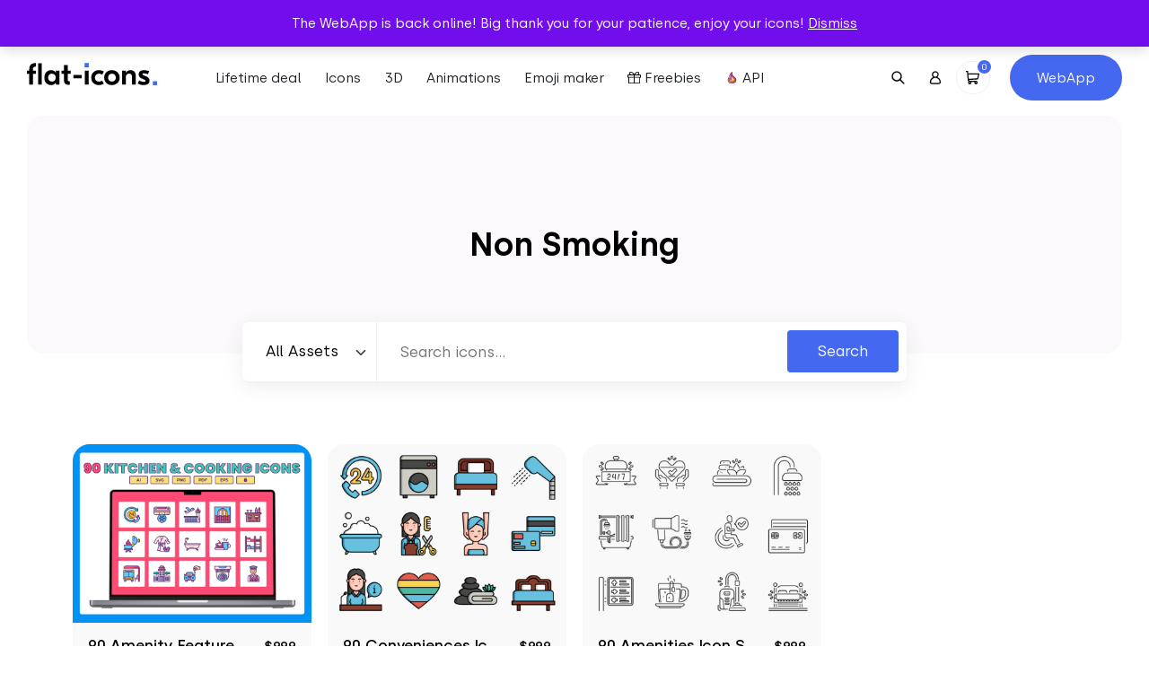

--- FILE ---
content_type: text/html; charset=UTF-8
request_url: https://flat-icons.com/downloads/tag/non-smoking/
body_size: 17537
content:
<!doctype html>
<html lang="en-US" prefix="og: https://ogp.me/ns#">
<head>
	<meta charset="UTF-8">
	<meta name="viewport" content="width=device-width, initial-scale=1">
	<link rel="profile" href="https://gmpg.org/xfn/11">

	<link rel="preload" href="https://flat-icons.com/wp-content/themes/flat-icons/assets/css/main.min.css?ver=1.2.0" as="style" />

	
	<link rel="preload" href="https://flat-icons.com/wp-content/themes/flat-icons/assets/fonts/subset-Silka-Light.woff2" as="font" type="font/woff2" crossorigin="anonymous"><link rel="preload" href="https://flat-icons.com/wp-content/themes/flat-icons/assets/fonts/subset-Silka-Regular.woff2" as="font" type="font/woff2" crossorigin="anonymous"><link rel="preload" href="https://flat-icons.com/wp-content/themes/flat-icons/assets/fonts/subset-Silka-Medium.woff2" as="font" type="font/woff2" crossorigin="anonymous"><link rel="preload" href="https://flat-icons.com/wp-content/themes/flat-icons/assets/fonts/subset-Silka-SemiBold.woff2" as="font" type="font/woff2" crossorigin="anonymous">
<!-- Search Engine Optimization by Rank Math - https://rankmath.com/ -->
<title>1800+ Non Smoking Vector Icon Packs - SVG, PSD, PNG, EPS &amp; AI</title>
<meta name="description" content="Non Smoking Vector Icon Packs in SVG, PNG, PSD, EPS &amp; AI. Download them NOW!"/>
<meta name="robots" content="follow, noindex"/>
<meta property="og:locale" content="en_US" />
<meta property="og:type" content="article" />
<meta property="og:title" content="1800+ Non Smoking Vector Icon Packs - SVG, PSD, PNG, EPS &amp; AI" />
<meta property="og:description" content="Non Smoking Vector Icon Packs in SVG, PNG, PSD, EPS &amp; AI. Download them NOW!" />
<meta property="og:url" content="https://flat-icons.com/downloads/tag/non-smoking/" />
<meta property="og:site_name" content="Flat Icons" />
<meta name="twitter:card" content="summary_large_image" />
<meta name="twitter:title" content="1800+ Non Smoking Vector Icon Packs - SVG, PSD, PNG, EPS &amp; AI" />
<meta name="twitter:description" content="Non Smoking Vector Icon Packs in SVG, PNG, PSD, EPS &amp; AI. Download them NOW!" />
<meta name="twitter:label1" content="Products" />
<meta name="twitter:data1" content="3" />
<script type="application/ld+json" class="rank-math-schema">{"@context":"https://schema.org","@graph":[{"@type":"Organization","@id":"https://flat-icons.com/#organization","name":"Flat Icons"},{"@type":"WebSite","@id":"https://flat-icons.com/#website","url":"https://flat-icons.com","name":"Flat Icons","publisher":{"@id":"https://flat-icons.com/#organization"},"inLanguage":"en-US"},{"@type":"CollectionPage","@id":"https://flat-icons.com/downloads/tag/non-smoking/#webpage","url":"https://flat-icons.com/downloads/tag/non-smoking/","name":"1800+ Non Smoking Vector Icon Packs - SVG, PSD, PNG, EPS &amp; AI","isPartOf":{"@id":"https://flat-icons.com/#website"},"inLanguage":"en-US"}]}</script>
<!-- /Rank Math WordPress SEO plugin -->

<link rel='dns-prefetch' href='//a.omappapi.com' />
<link rel="alternate" type="application/rss+xml" title="Flat Icons &raquo; Feed" href="https://flat-icons.com/feed/" />
<link rel="alternate" type="application/rss+xml" title="Flat Icons &raquo; Comments Feed" href="https://flat-icons.com/comments/feed/" />
<script type='text/javascript' id='pinterest-version-script'>console.log('PixelYourSite Pinterest version 5.4.1.1');</script>
<link rel="alternate" type="application/rss+xml" title="Flat Icons &raquo; Non Smoking Tag Feed" href="https://flat-icons.com/downloads/tag/non-smoking/feed/" />
<style id='wp-img-auto-sizes-contain-inline-css' type='text/css'>
img:is([sizes=auto i],[sizes^="auto," i]){contain-intrinsic-size:3000px 1500px}
/*# sourceURL=wp-img-auto-sizes-contain-inline-css */
</style>
<link rel='stylesheet' id='pt-cv-public-style-css' href='https://flat-icons.com/wp-content/plugins/content-views-query-and-display-post-page/public/assets/css/cv.css?ver=4.1' type='text/css' media='all' />
<style id='wp-block-library-inline-css' type='text/css'>
:root{--wp-block-synced-color:#7a00df;--wp-block-synced-color--rgb:122,0,223;--wp-bound-block-color:var(--wp-block-synced-color);--wp-editor-canvas-background:#ddd;--wp-admin-theme-color:#007cba;--wp-admin-theme-color--rgb:0,124,186;--wp-admin-theme-color-darker-10:#006ba1;--wp-admin-theme-color-darker-10--rgb:0,107,160.5;--wp-admin-theme-color-darker-20:#005a87;--wp-admin-theme-color-darker-20--rgb:0,90,135;--wp-admin-border-width-focus:2px}@media (min-resolution:192dpi){:root{--wp-admin-border-width-focus:1.5px}}.wp-element-button{cursor:pointer}:root .has-very-light-gray-background-color{background-color:#eee}:root .has-very-dark-gray-background-color{background-color:#313131}:root .has-very-light-gray-color{color:#eee}:root .has-very-dark-gray-color{color:#313131}:root .has-vivid-green-cyan-to-vivid-cyan-blue-gradient-background{background:linear-gradient(135deg,#00d084,#0693e3)}:root .has-purple-crush-gradient-background{background:linear-gradient(135deg,#34e2e4,#4721fb 50%,#ab1dfe)}:root .has-hazy-dawn-gradient-background{background:linear-gradient(135deg,#faaca8,#dad0ec)}:root .has-subdued-olive-gradient-background{background:linear-gradient(135deg,#fafae1,#67a671)}:root .has-atomic-cream-gradient-background{background:linear-gradient(135deg,#fdd79a,#004a59)}:root .has-nightshade-gradient-background{background:linear-gradient(135deg,#330968,#31cdcf)}:root .has-midnight-gradient-background{background:linear-gradient(135deg,#020381,#2874fc)}:root{--wp--preset--font-size--normal:16px;--wp--preset--font-size--huge:42px}.has-regular-font-size{font-size:1em}.has-larger-font-size{font-size:2.625em}.has-normal-font-size{font-size:var(--wp--preset--font-size--normal)}.has-huge-font-size{font-size:var(--wp--preset--font-size--huge)}.has-text-align-center{text-align:center}.has-text-align-left{text-align:left}.has-text-align-right{text-align:right}.has-fit-text{white-space:nowrap!important}#end-resizable-editor-section{display:none}.aligncenter{clear:both}.items-justified-left{justify-content:flex-start}.items-justified-center{justify-content:center}.items-justified-right{justify-content:flex-end}.items-justified-space-between{justify-content:space-between}.screen-reader-text{border:0;clip-path:inset(50%);height:1px;margin:-1px;overflow:hidden;padding:0;position:absolute;width:1px;word-wrap:normal!important}.screen-reader-text:focus{background-color:#ddd;clip-path:none;color:#444;display:block;font-size:1em;height:auto;left:5px;line-height:normal;padding:15px 23px 14px;text-decoration:none;top:5px;width:auto;z-index:100000}html :where(.has-border-color){border-style:solid}html :where([style*=border-top-color]){border-top-style:solid}html :where([style*=border-right-color]){border-right-style:solid}html :where([style*=border-bottom-color]){border-bottom-style:solid}html :where([style*=border-left-color]){border-left-style:solid}html :where([style*=border-width]){border-style:solid}html :where([style*=border-top-width]){border-top-style:solid}html :where([style*=border-right-width]){border-right-style:solid}html :where([style*=border-bottom-width]){border-bottom-style:solid}html :where([style*=border-left-width]){border-left-style:solid}html :where(img[class*=wp-image-]){height:auto;max-width:100%}:where(figure){margin:0 0 1em}html :where(.is-position-sticky){--wp-admin--admin-bar--position-offset:var(--wp-admin--admin-bar--height,0px)}@media screen and (max-width:600px){html :where(.is-position-sticky){--wp-admin--admin-bar--position-offset:0px}}

/*# sourceURL=wp-block-library-inline-css */
</style><link rel='stylesheet' id='wc-blocks-style-css' href='https://flat-icons.com/wp-content/plugins/woocommerce/assets/client/blocks/wc-blocks.css?ver=wc-9.9.6' type='text/css' media='all' />
<style id='global-styles-inline-css' type='text/css'>
:root{--wp--preset--aspect-ratio--square: 1;--wp--preset--aspect-ratio--4-3: 4/3;--wp--preset--aspect-ratio--3-4: 3/4;--wp--preset--aspect-ratio--3-2: 3/2;--wp--preset--aspect-ratio--2-3: 2/3;--wp--preset--aspect-ratio--16-9: 16/9;--wp--preset--aspect-ratio--9-16: 9/16;--wp--preset--color--black: #000000;--wp--preset--color--cyan-bluish-gray: #abb8c3;--wp--preset--color--white: #ffffff;--wp--preset--color--pale-pink: #f78da7;--wp--preset--color--vivid-red: #cf2e2e;--wp--preset--color--luminous-vivid-orange: #ff6900;--wp--preset--color--luminous-vivid-amber: #fcb900;--wp--preset--color--light-green-cyan: #7bdcb5;--wp--preset--color--vivid-green-cyan: #00d084;--wp--preset--color--pale-cyan-blue: #8ed1fc;--wp--preset--color--vivid-cyan-blue: #0693e3;--wp--preset--color--vivid-purple: #9b51e0;--wp--preset--color--primary: #4469F0;--wp--preset--color--secondary: #6c757d;--wp--preset--color--success: #A2D660;--wp--preset--color--warning: #F0CA44;--wp--preset--color--danger: #F04444;--wp--preset--gradient--vivid-cyan-blue-to-vivid-purple: linear-gradient(135deg,rgb(6,147,227) 0%,rgb(155,81,224) 100%);--wp--preset--gradient--light-green-cyan-to-vivid-green-cyan: linear-gradient(135deg,rgb(122,220,180) 0%,rgb(0,208,130) 100%);--wp--preset--gradient--luminous-vivid-amber-to-luminous-vivid-orange: linear-gradient(135deg,rgb(252,185,0) 0%,rgb(255,105,0) 100%);--wp--preset--gradient--luminous-vivid-orange-to-vivid-red: linear-gradient(135deg,rgb(255,105,0) 0%,rgb(207,46,46) 100%);--wp--preset--gradient--very-light-gray-to-cyan-bluish-gray: linear-gradient(135deg,rgb(238,238,238) 0%,rgb(169,184,195) 100%);--wp--preset--gradient--cool-to-warm-spectrum: linear-gradient(135deg,rgb(74,234,220) 0%,rgb(151,120,209) 20%,rgb(207,42,186) 40%,rgb(238,44,130) 60%,rgb(251,105,98) 80%,rgb(254,248,76) 100%);--wp--preset--gradient--blush-light-purple: linear-gradient(135deg,rgb(255,206,236) 0%,rgb(152,150,240) 100%);--wp--preset--gradient--blush-bordeaux: linear-gradient(135deg,rgb(254,205,165) 0%,rgb(254,45,45) 50%,rgb(107,0,62) 100%);--wp--preset--gradient--luminous-dusk: linear-gradient(135deg,rgb(255,203,112) 0%,rgb(199,81,192) 50%,rgb(65,88,208) 100%);--wp--preset--gradient--pale-ocean: linear-gradient(135deg,rgb(255,245,203) 0%,rgb(182,227,212) 50%,rgb(51,167,181) 100%);--wp--preset--gradient--electric-grass: linear-gradient(135deg,rgb(202,248,128) 0%,rgb(113,206,126) 100%);--wp--preset--gradient--midnight: linear-gradient(135deg,rgb(2,3,129) 0%,rgb(40,116,252) 100%);--wp--preset--font-size--small: 13px;--wp--preset--font-size--medium: 20px;--wp--preset--font-size--large: 36px;--wp--preset--font-size--x-large: 42px;--wp--preset--spacing--20: 0.44rem;--wp--preset--spacing--30: 0.67rem;--wp--preset--spacing--40: 1rem;--wp--preset--spacing--50: 1.5rem;--wp--preset--spacing--60: 2.25rem;--wp--preset--spacing--70: 3.38rem;--wp--preset--spacing--80: 5.06rem;--wp--preset--shadow--natural: 6px 6px 9px rgba(0, 0, 0, 0.2);--wp--preset--shadow--deep: 12px 12px 50px rgba(0, 0, 0, 0.4);--wp--preset--shadow--sharp: 6px 6px 0px rgba(0, 0, 0, 0.2);--wp--preset--shadow--outlined: 6px 6px 0px -3px rgb(255, 255, 255), 6px 6px rgb(0, 0, 0);--wp--preset--shadow--crisp: 6px 6px 0px rgb(0, 0, 0);--wp--custom--base-font: 16;}:root { --wp--style--global--content-size: 640px;--wp--style--global--wide-size: 1400px; }:where(body) { margin: 0; }.wp-site-blocks > .alignleft { float: left; margin-right: 2em; }.wp-site-blocks > .alignright { float: right; margin-left: 2em; }.wp-site-blocks > .aligncenter { justify-content: center; margin-left: auto; margin-right: auto; }:where(.wp-site-blocks) > * { margin-block-start: 24px; margin-block-end: 0; }:where(.wp-site-blocks) > :first-child { margin-block-start: 0; }:where(.wp-site-blocks) > :last-child { margin-block-end: 0; }:root { --wp--style--block-gap: 24px; }:root :where(.is-layout-flow) > :first-child{margin-block-start: 0;}:root :where(.is-layout-flow) > :last-child{margin-block-end: 0;}:root :where(.is-layout-flow) > *{margin-block-start: 24px;margin-block-end: 0;}:root :where(.is-layout-constrained) > :first-child{margin-block-start: 0;}:root :where(.is-layout-constrained) > :last-child{margin-block-end: 0;}:root :where(.is-layout-constrained) > *{margin-block-start: 24px;margin-block-end: 0;}:root :where(.is-layout-flex){gap: 24px;}:root :where(.is-layout-grid){gap: 24px;}.is-layout-flow > .alignleft{float: left;margin-inline-start: 0;margin-inline-end: 2em;}.is-layout-flow > .alignright{float: right;margin-inline-start: 2em;margin-inline-end: 0;}.is-layout-flow > .aligncenter{margin-left: auto !important;margin-right: auto !important;}.is-layout-constrained > .alignleft{float: left;margin-inline-start: 0;margin-inline-end: 2em;}.is-layout-constrained > .alignright{float: right;margin-inline-start: 2em;margin-inline-end: 0;}.is-layout-constrained > .aligncenter{margin-left: auto !important;margin-right: auto !important;}.is-layout-constrained > :where(:not(.alignleft):not(.alignright):not(.alignfull)){max-width: var(--wp--style--global--content-size);margin-left: auto !important;margin-right: auto !important;}.is-layout-constrained > .alignwide{max-width: var(--wp--style--global--wide-size);}body .is-layout-flex{display: flex;}.is-layout-flex{flex-wrap: wrap;align-items: center;}.is-layout-flex > :is(*, div){margin: 0;}body .is-layout-grid{display: grid;}.is-layout-grid > :is(*, div){margin: 0;}body{font-family: Helvetica, sans-serif;font-size: 1rem;line-height: 1.632;padding-top: 0px;padding-right: 0px;padding-bottom: 0px;padding-left: 0px;}a:where(:not(.wp-element-button)){text-decoration: underline;}:root :where(.wp-element-button, .wp-block-button__link){background-color: #32373c;border-width: 0;color: #fff;font-family: inherit;font-size: inherit;font-style: inherit;font-weight: inherit;letter-spacing: inherit;line-height: inherit;padding-top: calc(0.667em + 2px);padding-right: calc(1.333em + 2px);padding-bottom: calc(0.667em + 2px);padding-left: calc(1.333em + 2px);text-decoration: none;text-transform: inherit;}.has-black-color{color: var(--wp--preset--color--black) !important;}.has-cyan-bluish-gray-color{color: var(--wp--preset--color--cyan-bluish-gray) !important;}.has-white-color{color: var(--wp--preset--color--white) !important;}.has-pale-pink-color{color: var(--wp--preset--color--pale-pink) !important;}.has-vivid-red-color{color: var(--wp--preset--color--vivid-red) !important;}.has-luminous-vivid-orange-color{color: var(--wp--preset--color--luminous-vivid-orange) !important;}.has-luminous-vivid-amber-color{color: var(--wp--preset--color--luminous-vivid-amber) !important;}.has-light-green-cyan-color{color: var(--wp--preset--color--light-green-cyan) !important;}.has-vivid-green-cyan-color{color: var(--wp--preset--color--vivid-green-cyan) !important;}.has-pale-cyan-blue-color{color: var(--wp--preset--color--pale-cyan-blue) !important;}.has-vivid-cyan-blue-color{color: var(--wp--preset--color--vivid-cyan-blue) !important;}.has-vivid-purple-color{color: var(--wp--preset--color--vivid-purple) !important;}.has-primary-color{color: var(--wp--preset--color--primary) !important;}.has-secondary-color{color: var(--wp--preset--color--secondary) !important;}.has-success-color{color: var(--wp--preset--color--success) !important;}.has-warning-color{color: var(--wp--preset--color--warning) !important;}.has-danger-color{color: var(--wp--preset--color--danger) !important;}.has-black-background-color{background-color: var(--wp--preset--color--black) !important;}.has-cyan-bluish-gray-background-color{background-color: var(--wp--preset--color--cyan-bluish-gray) !important;}.has-white-background-color{background-color: var(--wp--preset--color--white) !important;}.has-pale-pink-background-color{background-color: var(--wp--preset--color--pale-pink) !important;}.has-vivid-red-background-color{background-color: var(--wp--preset--color--vivid-red) !important;}.has-luminous-vivid-orange-background-color{background-color: var(--wp--preset--color--luminous-vivid-orange) !important;}.has-luminous-vivid-amber-background-color{background-color: var(--wp--preset--color--luminous-vivid-amber) !important;}.has-light-green-cyan-background-color{background-color: var(--wp--preset--color--light-green-cyan) !important;}.has-vivid-green-cyan-background-color{background-color: var(--wp--preset--color--vivid-green-cyan) !important;}.has-pale-cyan-blue-background-color{background-color: var(--wp--preset--color--pale-cyan-blue) !important;}.has-vivid-cyan-blue-background-color{background-color: var(--wp--preset--color--vivid-cyan-blue) !important;}.has-vivid-purple-background-color{background-color: var(--wp--preset--color--vivid-purple) !important;}.has-primary-background-color{background-color: var(--wp--preset--color--primary) !important;}.has-secondary-background-color{background-color: var(--wp--preset--color--secondary) !important;}.has-success-background-color{background-color: var(--wp--preset--color--success) !important;}.has-warning-background-color{background-color: var(--wp--preset--color--warning) !important;}.has-danger-background-color{background-color: var(--wp--preset--color--danger) !important;}.has-black-border-color{border-color: var(--wp--preset--color--black) !important;}.has-cyan-bluish-gray-border-color{border-color: var(--wp--preset--color--cyan-bluish-gray) !important;}.has-white-border-color{border-color: var(--wp--preset--color--white) !important;}.has-pale-pink-border-color{border-color: var(--wp--preset--color--pale-pink) !important;}.has-vivid-red-border-color{border-color: var(--wp--preset--color--vivid-red) !important;}.has-luminous-vivid-orange-border-color{border-color: var(--wp--preset--color--luminous-vivid-orange) !important;}.has-luminous-vivid-amber-border-color{border-color: var(--wp--preset--color--luminous-vivid-amber) !important;}.has-light-green-cyan-border-color{border-color: var(--wp--preset--color--light-green-cyan) !important;}.has-vivid-green-cyan-border-color{border-color: var(--wp--preset--color--vivid-green-cyan) !important;}.has-pale-cyan-blue-border-color{border-color: var(--wp--preset--color--pale-cyan-blue) !important;}.has-vivid-cyan-blue-border-color{border-color: var(--wp--preset--color--vivid-cyan-blue) !important;}.has-vivid-purple-border-color{border-color: var(--wp--preset--color--vivid-purple) !important;}.has-primary-border-color{border-color: var(--wp--preset--color--primary) !important;}.has-secondary-border-color{border-color: var(--wp--preset--color--secondary) !important;}.has-success-border-color{border-color: var(--wp--preset--color--success) !important;}.has-warning-border-color{border-color: var(--wp--preset--color--warning) !important;}.has-danger-border-color{border-color: var(--wp--preset--color--danger) !important;}.has-vivid-cyan-blue-to-vivid-purple-gradient-background{background: var(--wp--preset--gradient--vivid-cyan-blue-to-vivid-purple) !important;}.has-light-green-cyan-to-vivid-green-cyan-gradient-background{background: var(--wp--preset--gradient--light-green-cyan-to-vivid-green-cyan) !important;}.has-luminous-vivid-amber-to-luminous-vivid-orange-gradient-background{background: var(--wp--preset--gradient--luminous-vivid-amber-to-luminous-vivid-orange) !important;}.has-luminous-vivid-orange-to-vivid-red-gradient-background{background: var(--wp--preset--gradient--luminous-vivid-orange-to-vivid-red) !important;}.has-very-light-gray-to-cyan-bluish-gray-gradient-background{background: var(--wp--preset--gradient--very-light-gray-to-cyan-bluish-gray) !important;}.has-cool-to-warm-spectrum-gradient-background{background: var(--wp--preset--gradient--cool-to-warm-spectrum) !important;}.has-blush-light-purple-gradient-background{background: var(--wp--preset--gradient--blush-light-purple) !important;}.has-blush-bordeaux-gradient-background{background: var(--wp--preset--gradient--blush-bordeaux) !important;}.has-luminous-dusk-gradient-background{background: var(--wp--preset--gradient--luminous-dusk) !important;}.has-pale-ocean-gradient-background{background: var(--wp--preset--gradient--pale-ocean) !important;}.has-electric-grass-gradient-background{background: var(--wp--preset--gradient--electric-grass) !important;}.has-midnight-gradient-background{background: var(--wp--preset--gradient--midnight) !important;}.has-small-font-size{font-size: var(--wp--preset--font-size--small) !important;}.has-medium-font-size{font-size: var(--wp--preset--font-size--medium) !important;}.has-large-font-size{font-size: var(--wp--preset--font-size--large) !important;}.has-x-large-font-size{font-size: var(--wp--preset--font-size--x-large) !important;}
/*# sourceURL=global-styles-inline-css */
</style>

<link rel='stylesheet' id='woocommerce-layout-css' href='https://flat-icons.com/wp-content/plugins/woocommerce/assets/css/woocommerce-layout.css?ver=9.9.6' type='text/css' media='all' />
<link rel='stylesheet' id='woocommerce-smallscreen-css' href='https://flat-icons.com/wp-content/plugins/woocommerce/assets/css/woocommerce-smallscreen.css?ver=9.9.6' type='text/css' media='only screen and (max-width: 768px)' />
<link rel='stylesheet' id='woocommerce-general-css' href='https://flat-icons.com/wp-content/plugins/woocommerce/assets/css/woocommerce.css?ver=9.9.6' type='text/css' media='all' />
<style id='woocommerce-inline-inline-css' type='text/css'>
.woocommerce form .form-row .required { visibility: visible; }
/*# sourceURL=woocommerce-inline-inline-css */
</style>
<link rel='stylesheet' id='brands-styles-css' href='https://flat-icons.com/wp-content/plugins/woocommerce/assets/css/brands.css?ver=9.9.6' type='text/css' media='all' />
<link rel='stylesheet' id='wc-memberships-frontend-css' href='https://flat-icons.com/wp-content/plugins/woocommerce-memberships/assets/css/frontend/wc-memberships-frontend.min.css?ver=1.23.1' type='text/css' media='all' />
<link rel='stylesheet' id='oakbluebird-styles-css' href='https://flat-icons.com/wp-content/themes/flat-icons/assets/css/main.min.css?ver=1.2.0' type='text/css' media='all' />
<link rel="https://api.w.org/" href="https://flat-icons.com/wp-json/" /><link rel="alternate" title="JSON" type="application/json" href="https://flat-icons.com/wp-json/wp/v2/product_tag/14012" /><link rel="EditURI" type="application/rsd+xml" title="RSD" href="https://flat-icons.com/xmlrpc.php?rsd" />
<meta name="generator" content="WordPress 6.9" />

<style></style>

    <!--Start of Tawk.to Script-->
<script type="text/javascript">
var Tawk_API=Tawk_API||{}, Tawk_LoadStart=new Date();
(function(){
var s1=document.createElement("script"),s0=document.getElementsByTagName("script")[0];
s1.async=true;
s1.src='https://embed.tawk.to/5e7b601869e9320caabcdf0e/default';
s1.charset='UTF-8';
s1.setAttribute('crossorigin','*');
s0.parentNode.insertBefore(s1,s0);
})();
</script>
<!--End of Tawk.to Script-->

<script>window.faitracker=window.faitracker||function(){this.q=[];var t=new CustomEvent("FAITRACKER_QUEUED_EVENT");return this.init=function(t,e,a){this.TOKEN=t,this.INIT_PARAMS=e,this.INIT_CALLBACK=a,window.dispatchEvent(new CustomEvent("FAITRACKER_INIT_EVENT"))},this.call=function(){var e={k:"",a:[]};if(arguments&&arguments.length>=1){for(var a=1;a<arguments.length;a++)e.a.push(arguments[a]);e.k=arguments[0]}this.q.push(e),window.dispatchEvent(t)},this.message=function(){window.addEventListener("message",function(t){"faitracker"===t.data.origin&&this.call("message",t.data.type,t.data.message)})},this.message(),this.init("npgphd6gd4gveaxnq4ftkuh709ui49c0",{host:"https://api.factors.ai"}),this}(),function(){var t=document.createElement("script");t.type="text/javascript",t.src="https://app.factors.ai/assets/factors.js",t.async=!0,(d=document.getElementsByTagName("script")[0]).parentNode.insertBefore(t,d)}();</script>

<script>!function () {var reb2b = window.reb2b = window.reb2b || [];if (reb2b.invoked) return;reb2b.invoked = true;reb2b.methods = ["identify", "collect"];reb2b.factory = function (method) {return function () {var args = Array.prototype.slice.call(arguments);args.unshift(method);reb2b.push(args);return reb2b;};};for (var i = 0; i < reb2b.methods.length; i++) {var key = reb2b.methods[i];reb2b[key] = reb2b.factory(key);}reb2b.load = function (key) {var script = document.createElement("script");script.type = "text/javascript";script.async = true;script.src = "https://s3-us-west-2.amazonaws.com/b2bjsstore/b/" + key + "/reb2b.js.gz";var first = document.getElementsByTagName("script")[0];first.parentNode.insertBefore(script, first);};reb2b.SNIPPET_VERSION = "1.0.1";reb2b.load("GOYPYHVKVGOX");}();</script>	<noscript><style>.woocommerce-product-gallery{ opacity: 1 !important; }</style></noscript>
	<meta name="p:domain_verify" content="bd066485da39e5e9d2d6d0947da195ff"/><script type="text/javascript" src="https://cdn.brevo.com/js/sdk-loader.js" async></script><script type="text/javascript">
            window.Brevo = window.Brevo || [];
            window.Brevo.push(["init", {
                client_key: "bdg510b39284gdorjol60baw",
                email_id: "",
                push: {
                    customDomain: "https://flat-icons.com\/wp-content\/plugins\/woocommerce-sendinblue-newsletter-subscription\/"
                }
            }]);
        </script><style type="text/css" media="all">.section-cta-696e3f69c09722-24770267{--background-color:#f3f8ff;--background-color-rgb:243, 248, 255;background-color:#f3f8ff;}.section-cta-696e3f69c0c899-07596705{--background-color:#f3f8ff;--background-color-rgb:243, 248, 255;background-color:#f3f8ff;}.section-generic-696e3f69c0ed99-00246864{--background-color:#f3f8ff;--background-color-rgb:243, 248, 255;background-color:#f3f8ff;}</style><link rel="icon" href="https://flat-icons.com/wp-content/uploads/2022/09/cropped-favicon-32x32.png" sizes="32x32" />
<link rel="icon" href="https://flat-icons.com/wp-content/uploads/2022/09/cropped-favicon-192x192.png" sizes="192x192" />
<link rel="apple-touch-icon" href="https://flat-icons.com/wp-content/uploads/2022/09/cropped-favicon-180x180.png" />
<meta name="msapplication-TileImage" content="https://flat-icons.com/wp-content/uploads/2022/09/cropped-favicon-270x270.png" />
		<style type="text/css" id="wp-custom-css">
			.product-summary__cart .ppc-button-wrapper {
	margin-top: 0;
}

.wc-memberships-member-discount {
	display: none;
}
.wc-memberships-member-discount-message {
	display: none;
}

button#askai-floating-button {
    max-width: 7em;
    max-height: 7em;
    width: 5em;
    height: 5em;
    right: 2%;
    bottom: 3%;
}
.pricing-card-price {
    text-align: center!important;
}
.section.section-pricing .pricing-bottom .pricing-plans .pricing-card-price .pricing-card-yearly.active, .section.section-pricing .pricing-bottom .pricing-plans .pricing-card-price .pricing-card-monthly.active{
	display: inline-block!important;
}		</style>
		<style id="kirki-inline-styles"></style>
	<link rel="preload" href="https://flat-icons.com/wp-content/themes/flat-icons/assets/js/app.min.js?ver=1.2.0" as="script" />

	<script>
		var __webpack_public_path__ = 'https://flat-icons.com/wp-content/themes/flat-icons/assets/js';
	</script>

</head>

<body class="archive tax-product_tag term-non-smoking term-14012 wp-theme-flat-icons theme-flat-icons woocommerce woocommerce-page woocommerce-demo-store woocommerce-no-js hfeed no-sidebar">

<p role="complementary" aria-label="Store notice" class="woocommerce-store-notice demo_store" data-notice-id="26f2681e65656837bb4dd0fd9a7c7b2a" style="display:none;">The WebApp is back online! Big thank you for your patience, enjoy your icons! <a role="button" href="#" class="woocommerce-store-notice__dismiss-link">Dismiss</a></p>

<header class="site-header">

			<div class="site-header__banner">
			<div class="site-header__banner__label">
				<div>
					<span>⏰ Get lifetime access to our entire collection ⏰</span>&nbsp;

					
					
				</div>
			</div>
							<div class="site-header__banner__action">
					<a href="https://flat-icons.com/bundle/" class="site-header__banner__action__link" target="_blank">Starting from $79 →</a>
				</div>
					</div>
	
	<div class="site-header__main">

		<div class="site-header__main__layout">
			<div class="site-header__logo">
				<a href="https://flat-icons.com/" rel="home" aria-label="Go to homepage">
					<svg class="site-logo img-fluid" width="145.2" height="33" viewBox="0 0 145.2 33"><path d="M69 .3v4.6h-4.7V.3H69zm76.2 20.1V25h-4.7v-4.6h4.7z" fill="#4469f0"/><path d="M2.6 7.1c0-2.3.6-4 1.7-5.1S7.1.3 9.3.3h.8v3.9h-.4c-1 0-1.7.2-2.2.7-.5.4-.8 1.2-.8 2.2v1.6H10v3.5H6.7v12.1H2.6V12.2H0V8.7h2.6V7.1zM12.4.6h4.2v23.7h-4.2V.6zm14.5 24.2c-2.1 0-3.9-.7-5.4-2.2-1.4-1.5-2.1-3.5-2.1-6.1s.7-4.6 2.1-6.1 3.2-2.2 5.4-2.2c2.4 0 4.1.9 5.2 2.7h.1V8.7h4.1v15.6h-4.1v-2.2h-.1c-1.1 1.8-2.8 2.7-5.2 2.7zm-2.1-5.1c.8.8 1.8 1.2 3.1 1.2s2.3-.4 3-1.2c.8-.8 1.2-1.9 1.2-3.2s-.4-2.4-1.2-3.2c-.8-.8-1.8-1.2-3-1.2-1.3 0-2.3.4-3.1 1.2-.8.8-1.2 1.9-1.2 3.2.1 1.3.5 2.4 1.2 3.2zm23.9-7.5h-3.2v6.6c0 .6.1 1.1.4 1.4.2.3.7.4 1.3.4h.7v3.9h-1.8c-1.5 0-2.7-.4-3.5-1.2-.8-.8-1.2-2-1.2-3.5v-7.6h-2.9V8.7h2.9V2.4h4.2v6.3h3.2v3.5h-.1zm15.9 12.1V8.7h4.2v15.6h-4.2zm15.7.5c-2.6 0-4.6-.8-6.2-2.3s-2.4-3.5-2.4-6 .8-4.5 2.4-6 3.7-2.3 6.2-2.3c2 0 3.8.5 5.5 1.6L84 13.2c-1.2-.7-2.4-1.1-3.6-1.1-1.3 0-2.3.4-3.2 1.3-.8.8-1.3 1.9-1.3 3.2 0 1.3.4 2.4 1.3 3.2.8.8 1.9 1.2 3.2 1.2 1.3 0 2.5-.4 3.6-1.1l1.8 3.4c-1.7 1-3.6 1.5-5.5 1.5zm8.3-14.3c1.6-1.6 3.7-2.3 6.2-2.3s4.6.8 6.2 2.3c1.6 1.6 2.5 3.6 2.5 6s-.8 4.4-2.5 6c-1.6 1.6-3.7 2.3-6.2 2.3s-4.6-.8-6.2-2.3c-1.6-1.6-2.4-3.6-2.4-6s.8-4.4 2.4-6zm9.4 2.8c-.8-.8-1.9-1.2-3.1-1.2-1.3 0-2.3.4-3.2 1.2-.8.8-1.2 1.9-1.2 3.2 0 1.3.4 2.4 1.2 3.2.8.8 1.9 1.2 3.2 1.2 1.3 0 2.3-.4 3.1-1.2.8-.8 1.2-1.9 1.2-3.2s-.4-2.4-1.2-3.2zm17.5-5.1c1.8 0 3.2.5 4.3 1.6 1.1 1.1 1.6 2.7 1.6 4.9v9.6h-4.2v-8.7c0-2.4-1.1-3.6-3.2-3.6-2.4 0-3.7 1.5-3.7 4.6v7.7h-4.1V8.7h4.1v2.4h.1c1.1-2 2.8-2.9 5.1-2.9zm14.7 16.6c-2.5 0-4.7-.6-6.7-1.7l1.7-3.5c1.9 1.1 3.6 1.6 5.2 1.6 1.3 0 1.9-.4 1.9-1.1 0-.3-.1-.5-.3-.7s-.6-.4-1-.6l-2.8-1.2c-2.3-1-3.5-2.6-3.5-4.7 0-1.5.5-2.7 1.6-3.5 1-.8 2.5-1.2 4.5-1.2 1.8 0 3.6.4 5.6 1.1l-1.4 3.5c-1.7-.7-3.2-1.1-4.4-1.1-1.1 0-1.6.3-1.6.9 0 .3.1.5.3.7.2.2.6.4 1.2.7l2.8 1.2c2.3.9 3.5 2.5 3.5 4.6 0 1.7-.6 2.9-1.7 3.8-1.3.8-2.9 1.2-4.9 1.2zM61.1 13.5v3.8h-9.2v-3.9l9.2.1z"/></svg>
				</a>
			</div>

			
									<div class="site-header__menu">
						<nav class="menu-primary-container" aria-label="Primary"><ul id="menu-primary" class="header-menu"><li id="menu-item-111169" class="menu-item menu-item-type-post_type menu-item-object-page menu-item-111169"><a href="https://flat-icons.com/bundle/">Lifetime deal</a></li>
<li id="menu-item-58553" class="menu-item menu-item-type-taxonomy menu-item-object-product_cat menu-item-58553"><a href="https://flat-icons.com/downloads/category/icons/">Icons</a></li>
<li id="menu-item-58575" class="menu-item menu-item-type-taxonomy menu-item-object-product_cat menu-item-58575"><a href="https://flat-icons.com/downloads/category/3d-assets/">3D</a></li>
<li id="menu-item-78449" class="menu-item menu-item-type-post_type menu-item-object-page menu-item-78449"><a href="https://flat-icons.com/downloads/animated-icons/">Animations</a></li>
<li id="menu-item-58523" class="menu-item menu-item-type-custom menu-item-object-custom menu-item-58523"><a target="_blank" href="https://emoji-maker.flat-icons.com/">Emoji maker</a></li>
<li id="menu-item-54983" class="menu-item menu-item-type-taxonomy menu-item-object-product_cat menu-item-54983 --has-icon"><a href="https://flat-icons.com/downloads/category/freebies/"><i class="icon" aria-hidden="true"><img width="16" height="16" src="https://flat-icons.com/wp-content/uploads/2022/08/present-svgrepo-com-1.svg" class="attachment-16x16 size-16x16" alt="" decoding="async" /></i>&nbsp;Freebies</a></li>
<li id="menu-item-107363" class="menu-item menu-item-type-post_type menu-item-object-page menu-item-107363 --has-icon"><a href="https://flat-icons.com/api/"><i class="icon" aria-hidden="true"><img width="256" height="256" src="https://flat-icons.com/wp-content/uploads/2024/03/Olympic-Flame.svg" class="attachment-16x16 size-16x16" alt="" decoding="async" fetchpriority="high" /></i>&nbsp;API</a></li>
</ul></nav>					</div>
				
				<div class="site-header__actions">


											<div class="action-group" x-data>
	<button class="action -search" @click.prevent.stop="$store.searchBar.openSearch()" aria-label="Open Search">
		<i class="icon"><img src="https://flat-icons.com/wp-content/themes/flat-icons/assets/images/icons/icon-search.svg" width="16" height="16" alt="Search icon"></i>
	</button>
	<a href="https://flat-icons.com/account/" class="action -account">
		<i class="icon"><img src="https://flat-icons.com/wp-content/themes/flat-icons/assets/images/icons/icon-account.svg" width="15" height="16" alt="Account icon"></i>
	</a>
	<button class="action -cart" @click.prevent.stop="$store.cart.openCart()" aria-controls="cart" :aria-expanded="$store.cart.open" aria-label="Open Cart">
		<i class="icon"><img src="https://flat-icons.com/wp-content/themes/flat-icons/assets/images/icons/icon-cart.svg" width="16" height="16" alt="Cart icon"></i>
		<span class="bubble" id="mini-cart-bubble">0</span>
	</button>
</div>

						
													<div class="links">
																	<a href="https://webapp.flat-icons.com/" class="btn -style-primary">WebApp</a>
															</div>
						

						<button
							class="menu-toggle hamburger hamburger--spin"
							type="button"
							aria-label="Open mobile navigation"
							x-data
							@click.prevent="$store.mobileMenu.active = !$store.mobileMenu.active"
							:class="{'-is-active': $store.mobileMenu.active}"
						>
							<span class="hamburger-box">
								<span class="hamburger-inner"></span>
							</span>
						</button>

					
				</div>

					</div>

	</div><!-- .site-header__main -->

	
</header><!-- .site-header -->


<div
	class="mobile-menu"
	x-data
	:aria-hidden="$store.mobileMenu.active"
	style="display: none;"
	x-show="$store.mobileMenu.active"
	x-transition
	x-trap.noscroll="$store.mobileMenu.active"
>
	<div class="mobile-menu__header">
		<div class="mobile-menu__header__logo">
			<a href="https://flat-icons.com/" rel="home" aria-label="Go to homepage">
				<svg class="site-logo img-fluid" width="145.2" height="33" viewBox="0 0 145.2 33"><path d="M69 .3v4.6h-4.7V.3H69zm76.2 20.1V25h-4.7v-4.6h4.7z" fill="#4469f0"/><path d="M2.6 7.1c0-2.3.6-4 1.7-5.1S7.1.3 9.3.3h.8v3.9h-.4c-1 0-1.7.2-2.2.7-.5.4-.8 1.2-.8 2.2v1.6H10v3.5H6.7v12.1H2.6V12.2H0V8.7h2.6V7.1zM12.4.6h4.2v23.7h-4.2V.6zm14.5 24.2c-2.1 0-3.9-.7-5.4-2.2-1.4-1.5-2.1-3.5-2.1-6.1s.7-4.6 2.1-6.1 3.2-2.2 5.4-2.2c2.4 0 4.1.9 5.2 2.7h.1V8.7h4.1v15.6h-4.1v-2.2h-.1c-1.1 1.8-2.8 2.7-5.2 2.7zm-2.1-5.1c.8.8 1.8 1.2 3.1 1.2s2.3-.4 3-1.2c.8-.8 1.2-1.9 1.2-3.2s-.4-2.4-1.2-3.2c-.8-.8-1.8-1.2-3-1.2-1.3 0-2.3.4-3.1 1.2-.8.8-1.2 1.9-1.2 3.2.1 1.3.5 2.4 1.2 3.2zm23.9-7.5h-3.2v6.6c0 .6.1 1.1.4 1.4.2.3.7.4 1.3.4h.7v3.9h-1.8c-1.5 0-2.7-.4-3.5-1.2-.8-.8-1.2-2-1.2-3.5v-7.6h-2.9V8.7h2.9V2.4h4.2v6.3h3.2v3.5h-.1zm15.9 12.1V8.7h4.2v15.6h-4.2zm15.7.5c-2.6 0-4.6-.8-6.2-2.3s-2.4-3.5-2.4-6 .8-4.5 2.4-6 3.7-2.3 6.2-2.3c2 0 3.8.5 5.5 1.6L84 13.2c-1.2-.7-2.4-1.1-3.6-1.1-1.3 0-2.3.4-3.2 1.3-.8.8-1.3 1.9-1.3 3.2 0 1.3.4 2.4 1.3 3.2.8.8 1.9 1.2 3.2 1.2 1.3 0 2.5-.4 3.6-1.1l1.8 3.4c-1.7 1-3.6 1.5-5.5 1.5zm8.3-14.3c1.6-1.6 3.7-2.3 6.2-2.3s4.6.8 6.2 2.3c1.6 1.6 2.5 3.6 2.5 6s-.8 4.4-2.5 6c-1.6 1.6-3.7 2.3-6.2 2.3s-4.6-.8-6.2-2.3c-1.6-1.6-2.4-3.6-2.4-6s.8-4.4 2.4-6zm9.4 2.8c-.8-.8-1.9-1.2-3.1-1.2-1.3 0-2.3.4-3.2 1.2-.8.8-1.2 1.9-1.2 3.2 0 1.3.4 2.4 1.2 3.2.8.8 1.9 1.2 3.2 1.2 1.3 0 2.3-.4 3.1-1.2.8-.8 1.2-1.9 1.2-3.2s-.4-2.4-1.2-3.2zm17.5-5.1c1.8 0 3.2.5 4.3 1.6 1.1 1.1 1.6 2.7 1.6 4.9v9.6h-4.2v-8.7c0-2.4-1.1-3.6-3.2-3.6-2.4 0-3.7 1.5-3.7 4.6v7.7h-4.1V8.7h4.1v2.4h.1c1.1-2 2.8-2.9 5.1-2.9zm14.7 16.6c-2.5 0-4.7-.6-6.7-1.7l1.7-3.5c1.9 1.1 3.6 1.6 5.2 1.6 1.3 0 1.9-.4 1.9-1.1 0-.3-.1-.5-.3-.7s-.6-.4-1-.6l-2.8-1.2c-2.3-1-3.5-2.6-3.5-4.7 0-1.5.5-2.7 1.6-3.5 1-.8 2.5-1.2 4.5-1.2 1.8 0 3.6.4 5.6 1.1l-1.4 3.5c-1.7-.7-3.2-1.1-4.4-1.1-1.1 0-1.6.3-1.6.9 0 .3.1.5.3.7.2.2.6.4 1.2.7l2.8 1.2c2.3.9 3.5 2.5 3.5 4.6 0 1.7-.6 2.9-1.7 3.8-1.3.8-2.9 1.2-4.9 1.2zM61.1 13.5v3.8h-9.2v-3.9l9.2.1z"/></svg>
			</a>
		</div>

		<button
			class="mobile-menu__header__close hamburger hamburger--spin -is-active"
			type="button"
			aria-label="Close mobile navigation"
			@click.prevent="$store.mobileMenu.active = !$store.mobileMenu.active"
		>
			<span class="hamburger-box">
				<span class="hamburger-inner"></span>
			</span>
		</button>
	</div>

	
					<div class="mobile-menu__banner">
				<div class="mobile-menu__banner__label">
					<div><span>⏰ Get lifetime access to our entire collection ⏰</span></div>
					<div>
						
											</div>
				</div>
									<div class="mobile-menu__banner__action">
						<a href="https://flat-icons.com/bundle/" class="mobile-menu__banner__action__link">Grab the Deal</a>
					</div>
							</div>
		
		<div class="mobile-menu__body">

			<nav class="menu-primary-container" aria-label="Primary"><ul id="menu-primary-1" class="header-mobile-menu"><li class="menu-item menu-item-type-post_type menu-item-object-page menu-item-111169"><a href="https://flat-icons.com/bundle/">Lifetime deal</a></li>
<li class="menu-item menu-item-type-taxonomy menu-item-object-product_cat menu-item-58553"><a href="https://flat-icons.com/downloads/category/icons/">Icons</a></li>
<li class="menu-item menu-item-type-taxonomy menu-item-object-product_cat menu-item-58575"><a href="https://flat-icons.com/downloads/category/3d-assets/">3D</a></li>
<li class="menu-item menu-item-type-post_type menu-item-object-page menu-item-78449"><a href="https://flat-icons.com/downloads/animated-icons/">Animations</a></li>
<li class="menu-item menu-item-type-custom menu-item-object-custom menu-item-58523"><a target="_blank" href="https://emoji-maker.flat-icons.com/">Emoji maker</a></li>
<li class="menu-item menu-item-type-taxonomy menu-item-object-product_cat menu-item-54983 --has-icon"><a href="https://flat-icons.com/downloads/category/freebies/"><i class="icon" aria-hidden="true"><img width="16" height="16" src="https://flat-icons.com/wp-content/uploads/2022/08/present-svgrepo-com-1.svg" class="attachment-16x16 size-16x16" alt="" decoding="async" /></i>&nbsp;Freebies</a></li>
<li class="menu-item menu-item-type-post_type menu-item-object-page menu-item-107363 --has-icon"><a href="https://flat-icons.com/api/"><i class="icon" aria-hidden="true"><img width="256" height="256" src="https://flat-icons.com/wp-content/uploads/2024/03/Olympic-Flame.svg" class="attachment-16x16 size-16x16" alt="" decoding="async" /></i>&nbsp;API</a></li>
</ul></nav>		</div>

		<div class="mobile-menu__footer">
			<div class="mobile-menu__footer__actions">
				<div class="action-group" x-data>
	<button class="action -search" @click.prevent.stop="$store.searchBar.openSearch()" aria-label="Open Search">
		<i class="icon"><img src="https://flat-icons.com/wp-content/themes/flat-icons/assets/images/icons/icon-search.svg" width="16" height="16" alt="Search icon"></i>
	</button>
	<a href="https://flat-icons.com/account/" class="action -account">
		<i class="icon"><img src="https://flat-icons.com/wp-content/themes/flat-icons/assets/images/icons/icon-account.svg" width="15" height="16" alt="Account icon"></i>
	</a>
	<button class="action -cart" @click.prevent.stop="$store.cart.openCart()" aria-controls="cart" :aria-expanded="$store.cart.open" aria-label="Open Cart">
		<i class="icon"><img src="https://flat-icons.com/wp-content/themes/flat-icons/assets/images/icons/icon-cart.svg" width="16" height="16" alt="Cart icon"></i>
		<span class="bubble" id="mini-cart-bubble">0</span>
	</button>
</div>
			</div>

			
							<div class="mobile-menu__footer__links">
											<a href="https://webapp.flat-icons.com/" class="btn -style-primary">WebApp</a>
									</div>
			
		</div>
	</div>



<section class="section section-hero -is-boxed -space-pt-xs">
	<div class="section-hero__inner">
		<div class="container ">
			<div class="heading-block text-center">
				<header class="heading-block-header">
					<h1 class="heading-block-title fs-1">Non Smoking</h1>				</header>

							</div>
		</div>
	</div>

	</section>


<section class="section section-search">
	<div class="container">

		
<form action="https://flat-icons.com/search-results/" class="search-form" x-data >
	<div class="search-form__primary">
		<div class="search-form__primary__topic">
			<label for="search-input" class="visually-hidden">Select category</label>

			

<div
	class="js-select"
	x-data="select( {&quot;selected&quot;:&quot;&quot;,&quot;options&quot;:[{&quot;label&quot;:&quot;Icons&quot;,&quot;value&quot;:&quot;icons&quot;},{&quot;label&quot;:&quot;Vector icons&quot;,&quot;value&quot;:&quot;vectors&quot;},{&quot;label&quot;:&quot;3D Assets&quot;,&quot;value&quot;:&quot;3d-assets&quot;},{&quot;label&quot;:&quot;3D Icons&quot;,&quot;value&quot;:&quot;3d&quot;},{&quot;label&quot;:&quot;Freebies&quot;,&quot;value&quot;:&quot;freebies&quot;},{&quot;label&quot;:&quot;3D Animated Icons&quot;,&quot;value&quot;:&quot;3d-animated-icons&quot;},{&quot;label&quot;:&quot;2D Animated Icons&quot;,&quot;value&quot;:&quot;2d-animated-icons&quot;},{&quot;label&quot;:&quot;3D Illustrations&quot;,&quot;value&quot;:&quot;3d-illustrations&quot;},{&quot;label&quot;:&quot;Showit Templates&quot;,&quot;value&quot;:&quot;showit-templates&quot;}],&quot;placeholder&quot;:&quot;All Assets&quot;})"
	@click.outside="expanded = false"
	@keydown.escape.prevent.stop="expanded = false"
>
	<input type="hidden" name="product_cat" x-model="value">

	<button
		class="js-select__choice form-select"
		id="search-topic"
		@click.prevent="expanded = !expanded"
		tabindex="0"
		type="button"
	>
		<span class="js-select__choice__label" x-text="selectedLabel">All Assets</span>
	</button>

	<ul
		class="js-select__dropdown -placement-left"
		x-show="expanded"
		:aria-hidden="!expanded"
		x-transition.origin.top.left		style="display: none;"
		x-trap.noreturn="expanded"
		@keydown.prevent.stop.up="$focus.wrap().previous()"
		@keydown.prevent.stop.down="$focus.wrap().next()"
	>
		<template x-for="option in options">
			<li>
				<a href="#" x-text="option.label" @click.prevent="select(option.value)" :class="value == option.value && '-is-selected'"></a>
			</li>
		</template>
	</ul>
</div>
		</div>
		<div class="search-form__primary__input">
			<label for="search-input" class="visually-hidden">Type to search...</label>
			<input id="search-input" type="search" name="s" class="form-input" placeholder="Search icons..." value="">
		</div>
		<div class="search-form__primary__submit">
			<button type="submit" class="btn -style-primary -size-sm">Search</button>
		</div>
	</div>

	</form>

		
	</div>
</section>

<section class="section section-archive -space-pt-lg -space-pb-lg">

	<div class="container">

					<div class="products-grid">

														

<div class="card-product">
	<figure class="card-product__thumbnail">
		<a href="https://flat-icons.com/downloads/amenity-features-icon-set/" >
			<img width="768" height="576" src="https://flat-icons.com/wp-content/uploads/2024/09/90-Amenity-Features-Icon-Set-Featured-Image-768x576.png" class="card-product__thumbnail__img" alt="90 Amenity Features Icon Set Featured Image" decoding="async" srcset="https://flat-icons.com/wp-content/uploads/2024/09/90-Amenity-Features-Icon-Set-Featured-Image-768x576.png 768w, https://flat-icons.com/wp-content/uploads/2024/09/90-Amenity-Features-Icon-Set-Featured-Image-300x225.png 300w, https://flat-icons.com/wp-content/uploads/2024/09/90-Amenity-Features-Icon-Set-Featured-Image-600x450.png 600w, https://flat-icons.com/wp-content/uploads/2024/09/90-Amenity-Features-Icon-Set-Featured-Image.png 1000w" sizes="(max-width: 768px) 100vw, 768px" />		</a>

		
<div class="badges">
	</div>
	</figure>
	<div class="card-product__body">
		<div class="card-product__body__head">
			<h2 class="card-product__name" title="90 Amenity Features Icon Set">
				<a href="https://flat-icons.com/downloads/amenity-features-icon-set/" >
					90 Amenity Features Icon Set				</a>
			</h2>
			<div class="card-product__price"><span class="woocommerce-Price-amount amount"><bdi><span class="woocommerce-Price-currencySymbol">&#36;</span>9.99</bdi></span></div>
		</div>

								<div class="card-product__includes">
														<span class="badge">AI</span>
														<span class="badge">EPS</span>
														<span class="badge">PDF</span>
														<span class="badge">PNG</span>
																		<a href="https://flat-icons.com/downloads/amenity-features-icon-set/" class="badge">More +</a>			</div>
			</div>
</div>
														

<div class="card-product">
	<figure class="card-product__thumbnail">
		<a href="https://flat-icons.com/downloads/conveniences-icon-set/" >
			<img width="768" height="576" src="https://flat-icons.com/wp-content/uploads/2023/05/90-Conveniences-Icons-Featured-Image-768x576.png" class="card-product__thumbnail__img" alt="Conveniences Icons Featured Image" decoding="async" loading="lazy" srcset="https://flat-icons.com/wp-content/uploads/2023/05/90-Conveniences-Icons-Featured-Image-768x576.png 768w, https://flat-icons.com/wp-content/uploads/2023/05/90-Conveniences-Icons-Featured-Image-300x225.png 300w, https://flat-icons.com/wp-content/uploads/2023/05/90-Conveniences-Icons-Featured-Image-600x450.png 600w, https://flat-icons.com/wp-content/uploads/2023/05/90-Conveniences-Icons-Featured-Image.png 1000w" sizes="auto, (max-width: 768px) 100vw, 768px" />		</a>

		
<div class="badges">
	</div>
	</figure>
	<div class="card-product__body">
		<div class="card-product__body__head">
			<h2 class="card-product__name" title="90 Conveniences Icon Set">
				<a href="https://flat-icons.com/downloads/conveniences-icon-set/" >
					90 Conveniences Icon Set				</a>
			</h2>
			<div class="card-product__price"><span class="woocommerce-Price-amount amount"><bdi><span class="woocommerce-Price-currencySymbol">&#36;</span>9.99</bdi></span></div>
		</div>

								<div class="card-product__includes">
														<span class="badge">AI</span>
														<span class="badge">EPS</span>
														<span class="badge">PDF</span>
														<span class="badge">PNG</span>
																		<a href="https://flat-icons.com/downloads/conveniences-icon-set/" class="badge">More +</a>			</div>
			</div>
</div>
														

<div class="card-product">
	<figure class="card-product__thumbnail">
		<a href="https://flat-icons.com/downloads/amenities-icon-set/" >
			<img width="768" height="576" src="https://flat-icons.com/wp-content/uploads/2023/01/Amenities-Icon-Set-Featured-Image-768x576.png" class="card-product__thumbnail__img" alt="Amenities Icon Set Featured Image" decoding="async" loading="lazy" srcset="https://flat-icons.com/wp-content/uploads/2023/01/Amenities-Icon-Set-Featured-Image-768x576.png 768w, https://flat-icons.com/wp-content/uploads/2023/01/Amenities-Icon-Set-Featured-Image-300x225.png 300w, https://flat-icons.com/wp-content/uploads/2023/01/Amenities-Icon-Set-Featured-Image-600x450.png 600w, https://flat-icons.com/wp-content/uploads/2023/01/Amenities-Icon-Set-Featured-Image.png 1000w" sizes="auto, (max-width: 768px) 100vw, 768px" />		</a>

		
<div class="badges">
	</div>
	</figure>
	<div class="card-product__body">
		<div class="card-product__body__head">
			<h2 class="card-product__name" title="90 Amenities Icon Set">
				<a href="https://flat-icons.com/downloads/amenities-icon-set/" >
					90 Amenities Icon Set				</a>
			</h2>
			<div class="card-product__price"><span class="woocommerce-Price-amount amount"><bdi><span class="woocommerce-Price-currencySymbol">&#36;</span>9.99</bdi></span></div>
		</div>

								<div class="card-product__includes">
														<span class="badge">AI</span>
														<span class="badge">EPS</span>
														<span class="badge">PDF</span>
														<span class="badge">PNG</span>
																		<a href="https://flat-icons.com/downloads/amenities-icon-set/" class="badge">More +</a>			</div>
			</div>
</div>
				
			</div>

					
	</div>

</section>




<!-- start cta section --><section class="section section-cta section-cta-696e3f69c0c899-07596705 -space-mb-lg" >
	<div class="container ">
		<div class="cta">
			<div class="heading-block "><header class="heading-block-header"><h2 class="heading-block-title fs-3 ">Get lifetime access to <span class="text-primary">32,000+</span> <br>premium icons with free updates</h2></header><div class="heading-block-body text-formatted"><p class="fs-5">Starting from <ins>only $79</ins></p>
</div><footer class="heading-block-footer"><a class='btn -style-primary -size-lg' href='https://flat-icons.com/bundle/'><span>See plans</span></a></footer></div>
			<span class="arrow">
				<svg xmlns="http://www.w3.org/2000/svg" x="0" y="0" width="216.2" height="69.2" viewBox="0 0 216.2 69.2" aria-hidden="true" xml:space="preserve"><path fill="currentColor" d="M213 17.6c-.4-.4-1.1-.5-1.6 0-6.1 5.9-12 11.7-19.4 16.1-20.3 12.1-45.3 15.5-68.9 14.9v-.4c-.2-4-3.5-8.2-8.4-12-7-5.4-17.1-9.8-24.9-11.1-3.5-.6-6.5-.6-8.7.2-1.7.6-2.8 1.6-3.4 3.1-1.2 3.1.6 6.5 4.4 9.5 7.9 6.4 24.2 11.8 31.8 12.3 2.4.2 4.8.3 7.2.4.1.7.1 1.4.1 2 0 1.9-.2 3.7-1.4 5.5-2 2.8-5 4.7-8.5 6-5.4 2-11.8 2.7-16.6 2.9-26.9 1.1-46.5-10.7-61.1-25.1C18.8 27.2 9 10 2 .4 1.6 0 .9-.1.4.2 0 .6-.1 1.3.2 1.8 7.3 11.3 17.1 28.7 32 43.4c15 14.8 35.2 26.9 62.8 25.8 5-.2 11.7-.9 17.3-3 3.9-1.5 7.4-3.6 9.6-6.8 2-2.8 1.9-5.6 1.7-8.7 24 .6 49.3-2.9 69.9-15.2 7.5-4.5 13.5-10.4 19.8-16.4.3-.4.3-1.1-.1-1.5zM114.1 48c-7.3-.5-23-5.7-30.5-11.8-1.5-1.2-2.7-2.5-3.4-3.8-.6-1.1-.8-2.2-.3-3.3.4-1.1 1.5-1.8 3-2.1 1.8-.4 4.1-.3 6.6.1 7.5 1.3 17.2 5.5 24 10.7 4.3 3.3 7.3 6.9 7.5 10.3v.2c-2.3 0-4.6-.1-6.9-.3z"/><path fill="currentColor" d="M213.9 14.8c.1.5.1 1.1.1 1.9-.1 1.7-.4 3.7-.5 4.7-.1.6.4 1.2 1 1.2.6.1 1.2-.4 1.2-1 .1-1.2.6-3.8.5-5.8 0-1.1-.2-2-.6-2.5-.6-.9-1.6-1.1-3.1-.3-1.8 1-4.6 3.5-8 3.9-.6.1-1 .6-1 1.2.1.6.6 1 1.2 1 3.2-.3 6-2.4 8-3.7.5-.2 1-.4 1.2-.6z"/></svg>
			</span>

			<div class="animated-blocks">
				<div class="row">
											<div class="cell"></div>
											<div class="cell"></div>
											<div class="cell"></div>
											<div class="cell"></div>
											<div class="cell"></div>
											<div class="cell"></div>
											<div class="cell"></div>
											<div class="cell"></div>
											<div class="cell"></div>
											<div class="cell"></div>
											<div class="cell"></div>
											<div class="cell"></div>
									</div>
				<div class="row">
											<div class="cell"></div>
											<div class="cell"></div>
											<div class="cell"></div>
											<div class="cell"></div>
											<div class="cell"></div>
											<div class="cell"></div>
											<div class="cell"></div>
											<div class="cell"></div>
											<div class="cell"></div>
											<div class="cell"></div>
											<div class="cell"></div>
											<div class="cell"></div>
									</div>
				<div class="row">
											<div class="cell"></div>
											<div class="cell"></div>
											<div class="cell"></div>
											<div class="cell"></div>
											<div class="cell"></div>
											<div class="cell"></div>
											<div class="cell"></div>
											<div class="cell"></div>
											<div class="cell"></div>
											<div class="cell"></div>
											<div class="cell"></div>
											<div class="cell"></div>
									</div>
			</div>
		</div>

	</div>
</section><!-- end cta section -->



	<div
	class="site-cart"
	id="cart"
	x-data
	:class="{'-is-open': $store.cart.open }"
	x-trap="$store.cart.open"
	:aria-hidden="!$store.cart.open"
	aria-label="Cart"
	@click.outside="$store.cart.closeCart()"
>

	<header class="cart__header">
		<h2 class="cart__header__title">Your Cart <span class="bubble" x-text="$store.cart.data.items_count">0</span></h2>
		<button class="cart__header__close cart-close" @click.prevent="$store.cart.closeCart()">
			<i class="icon"><svg width="12" height="12" viewBox="0 0 12 12" fill="none" xmlns="http://www.w3.org/2000/svg"><path d="m7.1 6.01 4.672-4.672a.777.777 0 1 0-1.1-1.1L6 4.911 1.327.238a.777.777 0 1 0-1.099 1.1L4.901 6.01.228 10.683a.776.776 0 1 0 1.1 1.1L6 7.11l4.673 4.673a.775.775 0 0 0 1.099 0 .777.777 0 0 0 0-1.1L7.099 6.01Z" fill="currentColor"/></svg></i>
		</button>
	</header>

	<div class="cart__body">
		<ul class="cart__body__alerts" x-show="$store.cart.alerts.length > 0" aria-hidden="$store.cart.alerts.length == 0">
			<template x-for="alert in $store.cart.alerts">
				<li class="alert" :data-status="alert.status" role="alert" x-html="alert.message"></li>
			</template>
		</ul>

		<ul class="cart__body__list">
			<template x-for="cartItem in $store.cart.data.items" :key="cartItem.key">
				<li class="cart-item">
					<figure class="cart-item__thumbnail">
						<img :src="cartItem.images[0].thumbnail" width="300" height="300" :alt="cartItem.name" loading="lazy" class="img-fluid">
					</figure>

					<div class="cart-item__content">
						<div class="cart-item__content__head">
							<h3 class="cart-item__title" x-text="cartItem.name"></h3>
							<button class="cart-close cart-item__delete" @click.prevent="$store.cart.removeItem(cartItem.key)">
								<i class="icon"><svg width="12" height="12" viewBox="0 0 12 12" fill="none" xmlns="http://www.w3.org/2000/svg"><path d="m7.1 6.01 4.672-4.672a.777.777 0 1 0-1.1-1.1L6 4.911 1.327.238a.777.777 0 1 0-1.099 1.1L4.901 6.01.228 10.683a.776.776 0 1 0 1.1 1.1L6 7.11l4.673 4.673a.775.775 0 0 0 1.099 0 .777.777 0 0 0 0-1.1L7.099 6.01Z" fill="currentColor"/></svg></i>
							</button>
						</div>

						<div class="cart-item__content__meta" x-show="cartItem.item_data.length > 0 || cartItem.variation.length > 0">
							<template x-for="data in cartItem.variation" :key="data.attribute">
								<div><strong x-text="data.attribute"></strong>: <span x-text="data.value"></span></div>
							</template>

							<template x-for="data in cartItem.item_data" :key="data.key">
								<div><strong x-text="data.key"></strong>: <span x-text="data.value"></span></div>
							</template>
						</div>

						<div class="cart-item__content__foot">
							<div class="cart-item__price">
								<span x-text="cartItem.quantity"></span> &times; <span x-text="$store.cart.formatPrice( cartItem.prices.price, cartItem.prices.currency_code )"></span>
							</div>
						</div>
					</div>
				</li>
				<hr>
			</template>
		</ul>

		<div class="cart__body__coupons" x-show="$store.cart.loaded && $store.cart.data.items_count > 0" aria-hidden="!$store.cart.loaded">
			<div class="form-coupon" x-data arua-label="Apply coupon">
	<input type="text" placeholder="Coupon Code" x-model="$store.cart.coupon" aria-label="Coupon Code">
	<button
		class="btn -style-primary"
		@click.prevent="$store.cart.applyCoupon()"
		:disabled="!$store.cart.coupon || $store.cart.loading"
		:class="{'-is-loading': $store.cart.loading}">Apply Code</button>
</div>
		</div>
	</div>

	<div class="cart__footer">
		<template x-if="$store.cart.loaded && $store.cart.data.items_count > 0">
			<table class="cart__totals" x-show="$store.cart.loaded" aria-hidden="!$store.cart.loaded">
				<template x-for="coupon in $store.cart.data.coupons" :key="coupon.code">
					<tr class="cart__totals__row -coupon">
						<th scope="row">Coupon: <mark x-text="coupon.code"></mark></th>
						<td>
							<span x-text="$store.cart.formatPrice( 0 - coupon.totals.total_discount, coupon.totals.currency_code )"></span>
							<small><a href="#" class="-remove" @click.prevent="$store.cart.removeCoupon(coupon.code)">[Remove]</a></small>
						</td>
					</tr>
				</template>

				<template x-for="tax in $store.cart.data.totals.tax_lines" :key="tax.name">
					<tr class="cart__totals__row -tax">
						<th scope="row" x-text="tax.name"></th>
						<td>
							<span x-text="$store.cart.formatPrice( tax.price, $store.cart.data.totals.currency_code )"></span>
						</td>
					</tr>
				</template>

				<tr class="cart__totals__row -total">
					<th scope="row">Total:</th>
					<td x-text="$store.cart.formatPrice( $store.cart.data.totals.total_price, $store.cart.data.totals.currency_code )"></td>
				</tr>
			</table>
		</template>

		<div class="cart__footer__actions" x-show="$store.cart.data.items_count" style="display: none;">
			<div class="cart__footer__actions__default">
				<a href="https://flat-icons.com/checkout/" class="btn -style-primary -full">Proceed to checkout</a>
			</div>
		</div>

	</div>

	<div class="cart__block" x-show="!$store.cart.loaded || $store.cart.loading" x-transition></div>
</div>


	


<div
	x-data
	x-show="$store.searchBar.open"
	:aria-hidden="!$store.searchBar.open"
	style="display: none;"
	@keyup.escape.window="$store.searchBar.closeSearch()"
>

	<div class="search-lightbox" x-trap.noscroll="$store.searchBar.open" id="search-bar" >

		<div class="search-lightbox__inner" @click.outside="$store.searchBar.closeSearch()">

			<div class="search-lightbox__form">
				<form action="https://flat-icons.com/search-results/" id="search-bar-form">
					<svg class="search-lightbox__form__zoom" xmlns="http://www.w3.org/2000/svg" width="16" height="16" xml:space="preserve" aria-hidden="true" viewBox="0 0 16 16"><path d="M6.4 12.5c1.4 0 2.7-.5 3.7-1.3l4.2 4.2c.1.1.3.2.5.2s.4-.1.5-.2c.3-.3.3-.7 0-1l-4.2-4.2c.8-1 1.3-2.3 1.3-3.7 0-3.3-2.7-6-6-6s-6 2.7-6 6 2.7 6 6 6zm0-1.5c-2.5 0-4.6-2-4.6-4.6s2.1-4.6 4.6-4.6C9 1.8 11 3.9 11 6.4S9 11 6.4 11z" stroke="#000" stroke-width=".16"/></svg>

					<input type="search" name="s" x-model="$store.searchBar.searchQuery" placeholder="Search icons..." @input.debounce.500ms="$store.searchBar.fetchResults()" value="">

					<div class="search-lightbox__form__loader" x-show="$store.searchBar.stateLoading"></div>

					<div class="search-lightbox__form__clear" aria-label="Clear search query" x-show="$store.searchBar.canClearSearch" @click.prevent="$store.searchBar.clearSearch()" type="reset">
						<svg width="16" height="16" xmlns="http://www.w3.org/2000/svg" fill="currentColor" viewBox="0 0 16 16"><path fill-rule="evenodd" clip-rule="evenodd" d="m8 8.707 3.646 3.647.708-.707L8.707 8l3.647-3.646-.707-.708L8 7.293 4.354 3.646l-.707.708L7.293 8l-3.646 3.646.707.708L8 8.707z"/></svg>
					</div>

					<input type="hidden" name="post_type" value="product" x-model="$store.searchBar.searchPostType">
				</form>
			</div>

			<div class="search-lightbox__results">
				<ul class="search-results" x-show="$store.searchBar.fetchedResults && $store.searchBar.results.length > 0">
					<template x-for="product in $store.searchBar.results" :key="product.id">
						<li class="search-entry">
							<figure class="search-entry__thumbnail">
								<a :href="product.permalink" tabindex="-1">
									<img :src="product.images[0].thumbnail" loading="lazy" width="150" height="150" class="img-fluid" :alt="product.name">
								</a>
							</figure>
							<div class="search-entry__content">
								<div class="search-entry__content__head">
									<h2 class="search-entry__content__title"><a :href="product.permalink" x-text="product.name"></a></h2>
									<div class="search-entry__content__price" x-html="product.price_html"></div>
								</div>
								<div class="search-entry__content__meta">
									<span>in&nbsp;</span>
									<template x-for="(term, index) in product.categories" :key="term.slug">
										<strong>
											<a :href="term.link" class="link" x-text="term.name"></a><span x-show="index != product.categories.length - 1">, </span>
										</strong>
									</template>
								</div>
							</div>
						</li>
					</template>
				</ul>

				<div class="onboard" x-show="!$store.searchBar.fetchedResults">
					<div>Start typing to search</div>
				</div>

				<div class="no-results" x-show="$store.searchBar.fetchedResults && $store.searchBar.results.length == 0">
					<img src="https://flat-icons.com/wp-content/themes/flat-icons/assets/images/404.svg" alt="Nothing found" style="width: 160px;">
					<p class="fs-3">Nothing Found</p>
				</div>

				<div class="search-lightbox__results__footer" x-show="$store.searchBar.totalPages > 1">
					<button type="submit" form="search-bar-form">See all results</button>
				</div>
			</div>

			<footer class="search-lightbox__footer">Press <code>Esc</code> to close</footer>

			<button class="search-lightbox__close" @click.prevent="$store.searchBar.closeSearch()">Close</button>
		</div>



	</div>

</div>

	<div
		class="site-overlay"
		id="site-overlay"
		aria-hidden="true"
		aria-label="Overlay"
		x-data
		:class="{'-is-active': $store.cart.open || $store.searchBar.open || $store.mobileMenu.active }"
	></div>

	<footer class="site-footer">
		<div class="container">

			<div class="site-footer__primary">
				<div class="site-footer__about">
					<div class="site-footer-logo">
						<a href="https://flat-icons.com/" rel="home" aria-label="Go to homepage">
							<svg class="site-logo img-fluid" width="145.2" height="33" viewBox="0 0 145.2 33"><path d="M69 .3v4.6h-4.7V.3H69zm76.2 20.1V25h-4.7v-4.6h4.7z" fill="#4469f0"/><path d="M2.6 7.1c0-2.3.6-4 1.7-5.1S7.1.3 9.3.3h.8v3.9h-.4c-1 0-1.7.2-2.2.7-.5.4-.8 1.2-.8 2.2v1.6H10v3.5H6.7v12.1H2.6V12.2H0V8.7h2.6V7.1zM12.4.6h4.2v23.7h-4.2V.6zm14.5 24.2c-2.1 0-3.9-.7-5.4-2.2-1.4-1.5-2.1-3.5-2.1-6.1s.7-4.6 2.1-6.1 3.2-2.2 5.4-2.2c2.4 0 4.1.9 5.2 2.7h.1V8.7h4.1v15.6h-4.1v-2.2h-.1c-1.1 1.8-2.8 2.7-5.2 2.7zm-2.1-5.1c.8.8 1.8 1.2 3.1 1.2s2.3-.4 3-1.2c.8-.8 1.2-1.9 1.2-3.2s-.4-2.4-1.2-3.2c-.8-.8-1.8-1.2-3-1.2-1.3 0-2.3.4-3.1 1.2-.8.8-1.2 1.9-1.2 3.2.1 1.3.5 2.4 1.2 3.2zm23.9-7.5h-3.2v6.6c0 .6.1 1.1.4 1.4.2.3.7.4 1.3.4h.7v3.9h-1.8c-1.5 0-2.7-.4-3.5-1.2-.8-.8-1.2-2-1.2-3.5v-7.6h-2.9V8.7h2.9V2.4h4.2v6.3h3.2v3.5h-.1zm15.9 12.1V8.7h4.2v15.6h-4.2zm15.7.5c-2.6 0-4.6-.8-6.2-2.3s-2.4-3.5-2.4-6 .8-4.5 2.4-6 3.7-2.3 6.2-2.3c2 0 3.8.5 5.5 1.6L84 13.2c-1.2-.7-2.4-1.1-3.6-1.1-1.3 0-2.3.4-3.2 1.3-.8.8-1.3 1.9-1.3 3.2 0 1.3.4 2.4 1.3 3.2.8.8 1.9 1.2 3.2 1.2 1.3 0 2.5-.4 3.6-1.1l1.8 3.4c-1.7 1-3.6 1.5-5.5 1.5zm8.3-14.3c1.6-1.6 3.7-2.3 6.2-2.3s4.6.8 6.2 2.3c1.6 1.6 2.5 3.6 2.5 6s-.8 4.4-2.5 6c-1.6 1.6-3.7 2.3-6.2 2.3s-4.6-.8-6.2-2.3c-1.6-1.6-2.4-3.6-2.4-6s.8-4.4 2.4-6zm9.4 2.8c-.8-.8-1.9-1.2-3.1-1.2-1.3 0-2.3.4-3.2 1.2-.8.8-1.2 1.9-1.2 3.2 0 1.3.4 2.4 1.2 3.2.8.8 1.9 1.2 3.2 1.2 1.3 0 2.3-.4 3.1-1.2.8-.8 1.2-1.9 1.2-3.2s-.4-2.4-1.2-3.2zm17.5-5.1c1.8 0 3.2.5 4.3 1.6 1.1 1.1 1.6 2.7 1.6 4.9v9.6h-4.2v-8.7c0-2.4-1.1-3.6-3.2-3.6-2.4 0-3.7 1.5-3.7 4.6v7.7h-4.1V8.7h4.1v2.4h.1c1.1-2 2.8-2.9 5.1-2.9zm14.7 16.6c-2.5 0-4.7-.6-6.7-1.7l1.7-3.5c1.9 1.1 3.6 1.6 5.2 1.6 1.3 0 1.9-.4 1.9-1.1 0-.3-.1-.5-.3-.7s-.6-.4-1-.6l-2.8-1.2c-2.3-1-3.5-2.6-3.5-4.7 0-1.5.5-2.7 1.6-3.5 1-.8 2.5-1.2 4.5-1.2 1.8 0 3.6.4 5.6 1.1l-1.4 3.5c-1.7-.7-3.2-1.1-4.4-1.1-1.1 0-1.6.3-1.6.9 0 .3.1.5.3.7.2.2.6.4 1.2.7l2.8 1.2c2.3.9 3.5 2.5 3.5 4.6 0 1.7-.6 2.9-1.7 3.8-1.3.8-2.9 1.2-4.9 1.2zM61.1 13.5v3.8h-9.2v-3.9l9.2.1z"/></svg>
						</a>
					</div>

					<div class="site-footer-about -ignore-inner-margin"><p>Irresistible Flat Icons - Start your next design here. Choose from over 50k assets, free and premium.</p></div>
				</div>

								<div class="site-footer__nav">

											<div class="site-footer__nav__item">
							<div class="footer-widget">
								<h2 class="footer-widget__name">Products</h2>
								<div class="footer-widget__body">
									<ul id="menu-products" class="footer-menu"><li id="menu-item-58375" class="menu-item menu-item-type-taxonomy menu-item-object-product_cat menu-item-58375"><a href="https://flat-icons.com/downloads/category/icons/">Icons</a></li>
<li id="menu-item-58376" class="menu-item menu-item-type-taxonomy menu-item-object-product_cat menu-item-58376"><a href="https://flat-icons.com/downloads/category/vectors/">Vector icons</a></li>
<li id="menu-item-58377" class="menu-item menu-item-type-taxonomy menu-item-object-product_cat menu-item-58377"><a href="https://flat-icons.com/downloads/category/freebies/">Freebies</a></li>
<li id="menu-item-78450" class="menu-item menu-item-type-post_type menu-item-object-page menu-item-78450"><a href="https://flat-icons.com/downloads/animated-icons/">Animations</a></li>
<li id="menu-item-15" class="menu-item menu-item-type-custom menu-item-object-custom menu-item-15"><a href="https://emoji-maker.flat-icons.com/">Emoji maker</a></li>
<li id="menu-item-107365" class="menu-item menu-item-type-post_type menu-item-object-page menu-item-107365"><a href="https://flat-icons.com/showit-templates/">Showit templates</a></li>
<li id="menu-item-107364" class="menu-item menu-item-type-post_type menu-item-object-page menu-item-107364"><a href="https://flat-icons.com/api/">Flat Icons API</a></li>
</ul>								</div>
							</div>
						</div>
											<div class="site-footer__nav__item">
							<div class="footer-widget">
								<h2 class="footer-widget__name">Company</h2>
								<div class="footer-widget__body">
									<ul id="menu-company" class="footer-menu"><li id="menu-item-111163" class="menu-item menu-item-type-post_type menu-item-object-page menu-item-111163"><a href="https://flat-icons.com/about-us/">Meet our team</a></li>
<li id="menu-item-58370" class="menu-item menu-item-type-post_type menu-item-object-page menu-item-58370"><a href="https://flat-icons.com/contact/">Contact</a></li>
<li id="menu-item-115656" class="menu-item menu-item-type-post_type menu-item-object-page menu-item-115656"><a href="https://flat-icons.com/knowledge-base/">Knowledge base</a></li>
<li id="menu-item-58369" class="menu-item menu-item-type-post_type menu-item-object-page menu-item-58369"><a href="https://flat-icons.com/blog/">Blog</a></li>
<li id="menu-item-58371" class="menu-item menu-item-type-post_type menu-item-object-page menu-item-58371"><a href="https://flat-icons.com/careers/">Careers</a></li>
<li id="menu-item-58372" class="menu-item menu-item-type-post_type menu-item-object-page menu-item-58372"><a href="https://flat-icons.com/icons-resell-rights/">Icons with resell rights</a></li>
<li id="menu-item-58374" class="menu-item menu-item-type-post_type menu-item-object-page menu-item-58374"><a href="https://flat-icons.com/license/">License agreement</a></li>
<li id="menu-item-80086" class="menu-item menu-item-type-post_type menu-item-object-page menu-item-80086"><a href="https://flat-icons.com/terms-and-conditions/">Terms &#038; conditions</a></li>
<li id="menu-item-80081" class="menu-item menu-item-type-post_type menu-item-object-page menu-item-privacy-policy menu-item-80081"><a rel="privacy-policy" href="https://flat-icons.com/privacy-policy/">Privacy policy</a></li>
</ul>								</div>
							</div>
						</div>
					
					
					<div class="site-footer__nav__item -contacts">
						<div class="footer-widget">
							<h2 class="footer-widget__name">Get In Touch</h2>
							<div class="footer-widget__body">
								<ul class="footer-menu">
																			<li class="menu-item">
											<i class="icon">
												<svg xmlns="http://www.w3.org/2000/svg" viewBox="0 0 20 15"><path fill="currentColor" d="M.417 1.217c2.745 2.325 7.562 6.414 8.977 7.69.19.172.394.26.606.26.211 0 .415-.087.604-.259 1.417-1.276 6.234-5.366 8.978-7.691a.416.416 0 0 0 .06-.575A1.655 1.655 0 0 0 18.332 0H1.667C1.156 0 .679.234.359.642a.416.416 0 0 0 .058.575z"/><path fill="currentColor" d="M19.758 2.479a.415.415 0 0 0-.444.06c-3.044 2.58-6.93 5.888-8.151 6.99-.687.62-1.639.62-2.326-.001C7.534 8.354 3.17 4.645.686 2.539A.417.417 0 0 0 0 2.857v10.478c0 .92.747 1.667 1.667 1.667h16.666c.92 0 1.667-.747 1.667-1.667V2.857a.416.416 0 0 0-.242-.378z"/></svg>											</i>
											<div class="menu-item__value"><a href="mailto:contact@flat-icons.com">contact@flat-icons.com</a></div>
										</li>
									
																	</ul>
							</div>
						</div>

						<div class="footer-widget">
							<h2 class="footer-widget__name">Visit us on social media</h2>
							<div class="footer-widget__body">
								<ul class="social-list">
									
            <li>
            <a href="https://www.pinterest.com/vectorflaticons/" target="_blank" class="social-link -type-pinterest" aria-label="Follow us on Pinterest"><i class="icon"><svg xmlns="http://www.w3.org/2000/svg" viewBox="0 0 384 512"><path fill="currentColor" d="M204 6.5C101.4 6.5 0 74.9 0 185.6 0 256 39.6 296 63.6 296c9.9 0 15.6-27.6 15.6-35.4 0-9.3-23.7-29.1-23.7-67.8 0-80.4 61.2-137.4 140.4-137.4 68.1 0 118.5 38.7 118.5 109.8 0 53.1-21.3 152.7-90.3 152.7-24.9 0-46.2-18-46.2-43.8 0-37.8 26.4-74.4 26.4-113.4 0-66.2-93.9-54.2-93.9 25.8 0 16.8 2.1 35.4 9.6 50.7-13.8 59.4-42 147.9-42 209.1 0 18.9 2.7 37.5 4.5 56.4 3.4 3.8 1.7 3.4 6.9 1.5 50.4-69 48.6-82.5 71.4-172.8 12.3 23.4 44.1 36 69.3 36 106.2 0 153.9-103.5 153.9-196.8C384 71.3 298.2 6.5 204 6.5z"/></svg></i></a>        </li>
            <li>
            <a href="https://www.instagram.com/flaticons.1/" target="_blank" class="social-link -type-instagram" aria-label="Follow us on Instagram"><i class="icon"><svg xmlns="http://www.w3.org/2000/svg" viewBox="0 0 448 512"><path fill="currentColor" d="M224.1 141c-63.6 0-114.9 51.3-114.9 114.9s51.3 114.9 114.9 114.9S339 319.5 339 255.9 287.7 141 224.1 141zm0 189.6c-41.1 0-74.7-33.5-74.7-74.7s33.5-74.7 74.7-74.7 74.7 33.5 74.7 74.7-33.6 74.7-74.7 74.7zm146.4-194.3c0 14.9-12 26.8-26.8 26.8-14.9 0-26.8-12-26.8-26.8s12-26.8 26.8-26.8 26.8 12 26.8 26.8zm76.1 27.2c-1.7-35.9-9.9-67.7-36.2-93.9-26.2-26.2-58-34.4-93.9-36.2-37-2.1-147.9-2.1-184.9 0-35.8 1.7-67.6 9.9-93.9 36.1s-34.4 58-36.2 93.9c-2.1 37-2.1 147.9 0 184.9 1.7 35.9 9.9 67.7 36.2 93.9s58 34.4 93.9 36.2c37 2.1 147.9 2.1 184.9 0 35.9-1.7 67.7-9.9 93.9-36.2 26.2-26.2 34.4-58 36.2-93.9 2.1-37 2.1-147.8 0-184.8zM398.8 388c-7.8 19.6-22.9 34.7-42.6 42.6-29.5 11.7-99.5 9-132.1 9s-102.7 2.6-132.1-9c-19.6-7.8-34.7-22.9-42.6-42.6-11.7-29.5-9-99.5-9-132.1s-2.6-102.7 9-132.1c7.8-19.6 22.9-34.7 42.6-42.6 29.5-11.7 99.5-9 132.1-9s102.7-2.6 132.1 9c19.6 7.8 34.7 22.9 42.6 42.6 11.7 29.5 9 99.5 9 132.1s2.7 102.7-9 132.1z"/></svg></i></a>        </li>
            <li>
            <a href="https://www.facebook.com/flaticons64/" target="_blank" class="social-link -type-facebook" aria-label="Follow us on Facebook"><i class="icon"><svg xmlns="http://www.w3.org/2000/svg" viewBox="0 0 320 512"><path fill="currentColor" d="m279.14 288 14.22-92.66h-88.91v-60.13c0-25.35 12.42-50.06 52.24-50.06h40.42V6.26S260.43 0 225.36 0c-73.22 0-121.08 44.38-121.08 124.72v70.62H22.89V288h81.39v224h100.17V288z"/></svg></i></a>        </li>
            <li>
            <a href="https://twitter.com/flat1cons" target="_blank" class="social-link -type-twitter" aria-label="Follow us on Twitter"><i class="icon"><svg xmlns="http://www.w3.org/2000/svg" viewBox="0 0 512 512"><path fill="currentColor" d="M459.37 151.716c.325 4.548.325 9.097.325 13.645 0 138.72-105.583 298.558-298.558 298.558-59.452 0-114.68-17.219-161.137-47.106 8.447.974 16.568 1.299 25.34 1.299 49.055 0 94.213-16.568 130.274-44.832-46.132-.975-84.792-31.188-98.112-72.772 6.498.974 12.995 1.624 19.818 1.624 9.421 0 18.843-1.3 27.614-3.573-48.081-9.747-84.143-51.98-84.143-102.985v-1.299c13.969 7.797 30.214 12.67 47.431 13.319-28.264-18.843-46.781-51.005-46.781-87.391 0-19.492 5.197-37.36 14.294-52.954 51.655 63.675 129.3 105.258 216.365 109.807-1.624-7.797-2.599-15.918-2.599-24.04 0-57.828 46.782-104.934 104.934-104.934 30.213 0 57.502 12.67 76.67 33.137 23.715-4.548 46.456-13.32 66.599-25.34-7.798 24.366-24.366 44.833-46.132 57.827 21.117-2.273 41.584-8.122 60.426-16.243-14.292 20.791-32.161 39.308-52.628 54.253z"/></svg></i></a>        </li>
            <li>
            <a href="https://www.linkedin.com/company/flat-icons/" target="_blank" class="social-link -type-linkedin" aria-label="Follow us on Linkedin"><i class="icon"><svg xmlns="http://www.w3.org/2000/svg" viewBox="0 0 448 512"><path fill="currentColor" d="M100.28 448H7.4V148.9h92.88zM53.79 108.1C24.09 108.1 0 83.5 0 53.8a53.79 53.79 0 0 1 107.58 0c0 29.7-24.1 54.3-53.79 54.3zM447.9 448h-92.68V302.4c0-34.7-.7-79.2-48.29-79.2-48.29 0-55.69 37.7-55.69 76.7V448h-92.78V148.9h89.08v40.8h1.3c12.4-23.5 42.69-48.3 87.88-48.3 94 0 111.28 61.9 111.28 142.3V448z"/></svg></i></a>        </li>
    								</ul>
							</div>
						</div>
					</div>

				</div>

				<div class="site-footer__widgets">

					
					<div class="widget-product-hunt">
						<a href="https://www.producthunt.com/products/flat-icons-2?utm_source=badge-top-post-badge&utm_medium=badge&utm_souce=badge-flat&#0045;icons&#0045;2" target="_blank" rel="nofollow noopenner noreferrer">
							<img src="https://api.producthunt.com/widgets/embed-image/v1/top-post-badge.svg?post_id=189542&theme=light&period=daily" alt="Flat Icons - 20,000 unique, customizable icons with free ifetime updates | Product Hunt" width="250" height="54" class="img-fluid" loading="lazy"/>
						</a>
					</div>
				</div>
			</div>

			<div class="site-footer__secondary">
				<div class="site-footer__copyright">© 2026 Flat Icons | Free &amp; Premium Icon Sets</div>

				<div class="site-footer__legals">
									</div>
			</div>

		</div>
	</footer>

	<script type="text/javascript" src="https://flat-icons.com/wp-includes/js/jquery/jquery.min.js?ver=3.7.1" id="jquery-core-js"></script>
<script type="text/javascript" src="https://flat-icons.com/wp-includes/js/jquery/jquery-migrate.min.js?ver=3.4.1" id="jquery-migrate-js"></script>
<script type="text/javascript" id="pt-cv-content-views-script-js-extra">
/* <![CDATA[ */
var PT_CV_PUBLIC = {"_prefix":"pt-cv-","page_to_show":"5","_nonce":"7afea17ffb","is_admin":"","is_mobile":"","ajaxurl":"https://flat-icons.com/wp-admin/admin-ajax.php","lang":"","loading_image_src":"[data-uri]"};
var PT_CV_PAGINATION = {"first":"\u00ab","prev":"\u2039","next":"\u203a","last":"\u00bb","goto_first":"Go to first page","goto_prev":"Go to previous page","goto_next":"Go to next page","goto_last":"Go to last page","current_page":"Current page is","goto_page":"Go to page"};
//# sourceURL=pt-cv-content-views-script-js-extra
/* ]]> */
</script>
<script type="text/javascript" src="https://flat-icons.com/wp-content/plugins/content-views-query-and-display-post-page/public/assets/js/cv.js?ver=4.1" id="pt-cv-content-views-script-js"></script>
<script type="text/javascript" src="https://flat-icons.com/wp-content/plugins/woocommerce/assets/js/jquery-blockui/jquery.blockUI.min.js?ver=2.7.0-wc.9.9.6" id="jquery-blockui-js" defer="defer" data-wp-strategy="defer"></script>
<script type="text/javascript" src="https://flat-icons.com/wp-content/plugins/woocommerce/assets/js/js-cookie/js.cookie.min.js?ver=2.1.4-wc.9.9.6" id="js-cookie-js" defer="defer" data-wp-strategy="defer"></script>
<script type="text/javascript" id="woocommerce-js-extra">
/* <![CDATA[ */
var woocommerce_params = {"ajax_url":"/wp-admin/admin-ajax.php","wc_ajax_url":"/?wc-ajax=%%endpoint%%","i18n_password_show":"Show password","i18n_password_hide":"Hide password"};
//# sourceURL=woocommerce-js-extra
/* ]]> */
</script>
<script type="text/javascript" src="https://flat-icons.com/wp-content/plugins/woocommerce/assets/js/frontend/woocommerce.min.js?ver=9.9.6" id="woocommerce-js" defer="defer" data-wp-strategy="defer"></script>
<script type="text/javascript" id="oakbluebird-scripts-js-extra">
/* <![CDATA[ */
var theme = {"ajax_url":"https://flat-icons.com/wp-admin/admin-ajax.php","url":"https://flat-icons.com/wp-content/themes/flat-icons","api_key":"","wc_store_json":"https://flat-icons.com/wp-json/wc/store/v1/","wc_store_nonce":"64ab909b5c","wc_checkout":"https://flat-icons.com/checkout/","vendors":{"swiper":{"js":["https://flat-icons.com/wp-content/themes/flat-icons/assets/vendors/swiper/swiper-bundle.min.js"],"css":["https://flat-icons.com/wp-content/themes/flat-icons/assets/vendors/swiper/swiper-bundle.min.css"]},"fancybox":{"js":["https://flat-icons.com/wp-content/themes/flat-icons/assets/vendors/fancybox/fancybox.umd.js"],"css":["https://flat-icons.com/wp-content/themes/flat-icons/assets/vendors/fancybox/fancybox.css"]},"masonry":{"js":["https://flat-icons.com/wp-content/themes/flat-icons/assets/vendors/masonry/masonry.pkgd.min.js","https://flat-icons.com/wp-content/themes/flat-icons/assets/vendors/masonry/imagesloaded.pkgd.min.js"]}}};
//# sourceURL=oakbluebird-scripts-js-extra
/* ]]> */
</script>
<script type="text/javascript" src="https://flat-icons.com/wp-content/themes/flat-icons/assets/js/app.min.js?ver=1.2.0" id="oakbluebird-scripts-js"></script>
<script type="text/javascript" src="https://flat-icons.com/wp-content/plugins/woocommerce/assets/js/sourcebuster/sourcebuster.min.js?ver=9.9.6" id="sourcebuster-js-js"></script>
<script type="text/javascript" id="wc-order-attribution-js-extra">
/* <![CDATA[ */
var wc_order_attribution = {"params":{"lifetime":1.0e-5,"session":30,"base64":false,"ajaxurl":"https://flat-icons.com/wp-admin/admin-ajax.php","prefix":"wc_order_attribution_","allowTracking":true},"fields":{"source_type":"current.typ","referrer":"current_add.rf","utm_campaign":"current.cmp","utm_source":"current.src","utm_medium":"current.mdm","utm_content":"current.cnt","utm_id":"current.id","utm_term":"current.trm","utm_source_platform":"current.plt","utm_creative_format":"current.fmt","utm_marketing_tactic":"current.tct","session_entry":"current_add.ep","session_start_time":"current_add.fd","session_pages":"session.pgs","session_count":"udata.vst","user_agent":"udata.uag"}};
//# sourceURL=wc-order-attribution-js-extra
/* ]]> */
</script>
<script type="text/javascript" src="https://flat-icons.com/wp-content/plugins/woocommerce/assets/js/frontend/order-attribution.min.js?ver=9.9.6" id="wc-order-attribution-js"></script>
<script>(function(d){var s=d.createElement("script");s.type="text/javascript";s.src="https://a.omappapi.com/app/js/api.min.js";s.async=true;s.id="omapi-script";d.getElementsByTagName("head")[0].appendChild(s);})(document);</script><script type="text/javascript" src="https://flat-icons.com/wp-content/plugins/pixelyoursite-super-pack/dist/scripts/public.js?ver=5.2.3.1" id="pys_sp_public_js-js"></script>
<script type="speculationrules">
{"prefetch":[{"source":"document","where":{"and":[{"href_matches":"/*"},{"not":{"href_matches":["/wp-*.php","/wp-admin/*","/wp-content/uploads/*","/wp-content/*","/wp-content/plugins/*","/wp-content/themes/flat-icons/*","/*\\?(.+)"]}},{"not":{"selector_matches":"a[rel~=\"nofollow\"]"}},{"not":{"selector_matches":".no-prefetch, .no-prefetch a"}}]},"eagerness":"conservative"}]}
</script>
<input id='ws_ma_event_type' type='hidden' style='display: none' /><input id='ws_ma_event_data' type='hidden' style='display: none' /><div id='pys_ajax_events'></div>        <script>
            var node = document.getElementsByClassName('woocommerce-message')[0];
            if(node && document.getElementById('pys_late_event')) {
                var messageText = node.textContent.trim();
                if(!messageText) {
                    node.style.display = 'none';
                }
            }
        </script>
        	<script type='text/javascript'>
		(function () {
			var c = document.body.className;
			c = c.replace(/woocommerce-no-js/, 'woocommerce-js');
			document.body.className = c;
		})();
	</script>
	
<!-- Pixel Code for https://my.popify.site/ -->
<!--
<script async src="https://my.popify.site/pixel/9oiqx090f6h2cpdjekhrntuqv9ht93qb"></script>
-->
<!-- END Pixel Code -->
		<script type="text/javascript">var omapi_data = {"object_id":0,"object_key":"product_tag","object_type":"term","term_ids":[],"wp_json":"https:\/\/flat-icons.com\/wp-json","wc_active":true,"edd_active":false,"nonce":"3afb15a950"};</script>
		


</body>
</html>
